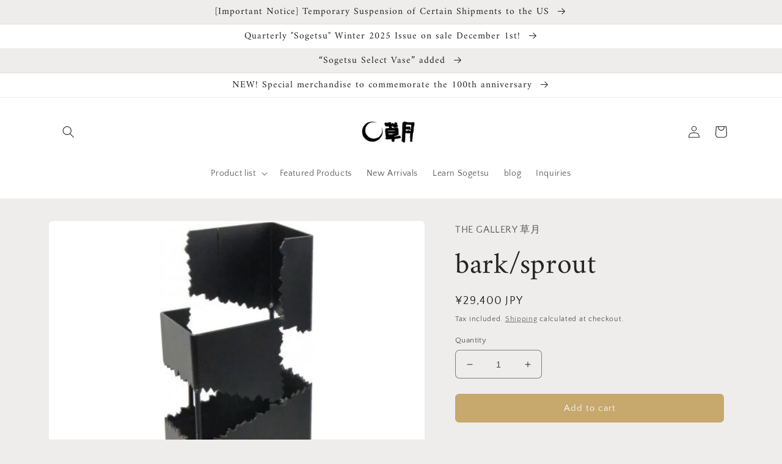

--- FILE ---
content_type: text/javascript; charset=utf-8
request_url: https://shopsogetsu.com/en/products/tk0033.js
body_size: 790
content:
{"id":7541429993638,"title":"bark\/sprout","handle":"tk0033","description":"\u003cp\u003eThis iron vase was created with the aim of improving \"bark.\"\u003c\/p\u003e\n\u003cp\u003e The design is intended to make arranging flowers fun.\u003c\/p\u003e\n\u003cp\u003e Body size 15 x 10 x 42 (cm) Weight 3.9 kg\u003c\/p\u003e\n\u003cp\u003e *As this item is handmade, specifications, dimensions, and weight may vary slightly.\u003c\/p\u003e\n\u003cp\u003e\u003cmeta charset=\"utf-8\"\u003e \u003cstrong\u003eNote: Iron vases are made to order, so it may take up to two months for them to be shipped.\u003c\/strong\u003e\u003cbr\u003e\u003c\/p\u003e","published_at":"2022-09-25T16:49:57+09:00","created_at":"2022-09-25T16:49:59+09:00","vendor":"THE GALLERY 草月","type":"Iron Flower Vase Workshop","tags":["鉄花器"],"price":2940000,"price_min":2940000,"price_max":2940000,"available":true,"price_varies":false,"compare_at_price":null,"compare_at_price_min":0,"compare_at_price_max":0,"compare_at_price_varies":false,"variants":[{"id":43495836745894,"title":"Default Title","option1":"Default Title","option2":null,"option3":null,"sku":"104210092302","requires_shipping":true,"taxable":true,"featured_image":null,"available":true,"name":"bark\/sprout","public_title":null,"options":["Default Title"],"price":2940000,"weight":3900,"compare_at_price":null,"inventory_management":"shopify","barcode":"","requires_selling_plan":false,"selling_plan_allocations":[]}],"images":["\/\/cdn.shopify.com\/s\/files\/1\/0620\/2163\/2166\/products\/8da9499c842ce91639dde3a15e944c02.jpg?v=1666141245","\/\/cdn.shopify.com\/s\/files\/1\/0620\/2163\/2166\/products\/juhi_shinme2.jpg?v=1666141245"],"featured_image":"\/\/cdn.shopify.com\/s\/files\/1\/0620\/2163\/2166\/products\/8da9499c842ce91639dde3a15e944c02.jpg?v=1666141245","options":[{"name":"Title","position":1,"values":["Default Title"]}],"url":"\/en\/products\/tk0033","media":[{"alt":null,"id":27733988081830,"position":1,"preview_image":{"aspect_ratio":1.0,"height":2560,"width":2560,"src":"https:\/\/cdn.shopify.com\/s\/files\/1\/0620\/2163\/2166\/products\/8da9499c842ce91639dde3a15e944c02.jpg?v=1666141245"},"aspect_ratio":1.0,"height":2560,"media_type":"image","src":"https:\/\/cdn.shopify.com\/s\/files\/1\/0620\/2163\/2166\/products\/8da9499c842ce91639dde3a15e944c02.jpg?v=1666141245","width":2560},{"alt":null,"id":27422261510310,"position":2,"preview_image":{"aspect_ratio":1.0,"height":550,"width":550,"src":"https:\/\/cdn.shopify.com\/s\/files\/1\/0620\/2163\/2166\/products\/juhi_shinme2.jpg?v=1666141245"},"aspect_ratio":1.0,"height":550,"media_type":"image","src":"https:\/\/cdn.shopify.com\/s\/files\/1\/0620\/2163\/2166\/products\/juhi_shinme2.jpg?v=1666141245","width":550}],"requires_selling_plan":false,"selling_plan_groups":[]}